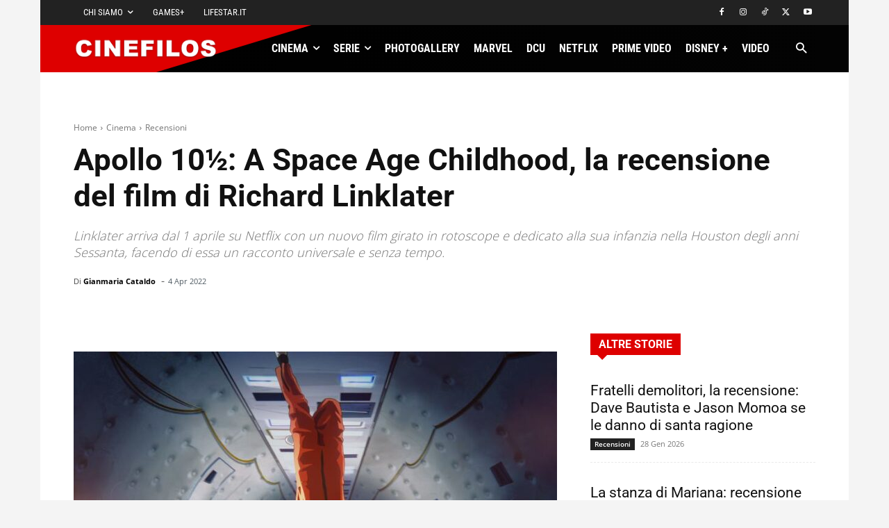

--- FILE ---
content_type: application/javascript
request_url: https://assets.evolutionadv.it/cinefilos_it/cinefilos_it.new.js
body_size: 3967
content:
window.optiload = window.optiload || {};
optiload.cmd = optiload.cmd || [];

window.googletag = window.googletag || {};
googletag.cmd = googletag.cmd || [];

window.evopbjs = window.evopbjs || {};
evopbjs.que = evopbjs.que || [];

googletag.cmd.push(function() {
	googletag.pubads().enableSingleRequest();
	googletag.pubads().disableInitialLoad();
	googletag.pubads().collapseEmptyDivs(true, true);
	googletag.enableServices();
});

(function() {
	var s = document.createElement('script');
	s.async = true;
	s.type = 'text/javascript';
	s.src = 'https://assets.evolutionadv.it/optiload/4.x.x/optiload.min.js';
	var node = document.getElementsByTagName('script')[0];
	//@ts-ignore
	node.parentNode.insertBefore(s, node);
})();

//CONFIG
optiload.cmd.push(function() {
	optiload.config.amazon_bid = false;
	optiload.config.domain = 'cinefilos.it';
	optiload.config.cmp_type = 'publisher';
	optiload.config.cmp_accept_on_scroll = false;
	optiload.config.cmp_privacy_url = 'https://www.cinefilos.it/redazione/privacy-e-cookie-policy';
	optiload.config.intext_container = '.td-post-content';
	optiload.config.intext_limit = 70;
	optiload.config.sellerid = 'PUB46';  // siteId: 92
	optiload.config.noAdvList = ['/photogallery-2/24-striptease-che-hanno-fatto-la-storia-foto-237214', '/serietv/van-helsing-2-teaser-trailer-ufficiale-104318', '/photogallery-2/zack-snyders-justice-league-10-momenti-piu-emozionanti-488063', '/serietv/aspettando-gomorra-5-i-momenti-piu-significativi-della-serie-sky-original-209823'];
    optiload.config.adnami = true;

});

//CONFIG CONTENT REVOLUTION
var contentRevolutionConfig = {
	evoFirstArticle: '.td-post-content',
	evoUAPublisherGA4: 'G-VP582Y2WNK',
	//evoUAPublisher: '',
	optiscrollAdunitId: 50,
	cssUrl: 'https://assets.evolutionadv.it/cinefilos_it/optiscroll.css',
	siteCod: 'cinefilos.it',
	insertIntext: true,
	atfSelector				:	'.evostep>.evo-articolo-spons-text p:nth-of-type(1)',
	atfAdunitId				:	12,
	intextAdunitId	        :   12,
	insertIntoPromo: false,
	refreshSidebarSticky: false,
	refreshFloorad: false,
	refreshSkin: false,
};

function startContentRevolution() {
	//############## CONTENT REVOLUTION ##########
	//load content revolution conditions (only starts on posts page, varibles for feeds...)
	if (window.top.optiload.$('body', document.top).hasClass('single-post')) {
		//content revolution start
		var s = document.createElement('script');
		s.type = 'text/javascript';
		s.src = 'https://assets.evolutionadv.it/content-revolution.js';
		var node = document.getElementsByTagName('script')[0];
		//@ts-ignore
		node.parentNode.insertBefore(s, node);
	}
	//############## CONTENT REVOLUTION ##########
}

//UNITS
optiload.cmd.push(function() {
	var adUnits = [];

	adUnits[0] = {
		name: '/5966054,55681924/Cinefilos/Cinefilos_masthead',
		sizes: [
			[728, 90],
			[970, 90],
			[970, 250],
		],
		isMasthead: true,
		lazy: false,
		
		mappings: {
			desktop: [
				[728, 90],
				[970, 90],
				[970, 250],
			],
		},
		pb: 'pb_970x250',
		hb: {
			sizes: [
				[970, 250],
				[728, 90],
			],
			bids: [
				{
					bidder: 'adform',
					params: { mid: '626832' },
				},
				{
					bidder: 'appnexusAst',
					params: { placementId: '14488490' },
				},
				{
					bidder: 'ix',
					params: {
						siteId: '357035',
						size: [970, 250],
					},
				},
				{
					bidder: 'ix',
					params: {
						siteId: '357035',
						size: [728, 90],
					},
				},
				{
					bidder: 'openx',
					params: { unit: '540500524', delDomain: 'evolution-d.openx.net' },
				},
				{
					bidder: 'rubicon',
					params: { accountId: '17322', siteId: '229496', zoneId: '1136278', sizes: [2, 55, 57] },
				},
				{
        	  		bidder: 'sparteo',
              	 	params: {
                	networkId: 'dac2388a-f26e-4786-bc82-cc512e95fe9d',
            	}
            	},
				{
					bidder: 'smartadserver',
					params: { siteId: 275168, domain: 'https://prg.smartadserver.com', pageId: 1023302, formatId: 58989 },
				},
			],
		},
	};

	adUnits[1] = {
		name: '/5966054,55681924/Cinefilos/Cinefilos_ATF',
		sizes: [[300, 250], 'fluid', [336, 280]],
		lazy: false,
		
		mappings: {
			desktop: [[300, 250], 'fluid', [336, 280]],
			mobile: [[300, 250], 'fluid'],
		},
		pb: 'pb_300x250',
		pbmobile: 'pb_300x250',
		hb: {
			sizes: [[300, 250]],
			bids: [
				{
					bidder: 'adform',
					params: { mid: '626826' },
				},
				{
					bidder: 'appnexusAst',
					params: { placementId: '14488496' },
				},
				{
					bidder: 'ix',
					params: {
						siteId: '358160',
						size: [300, 250],
					},
				},
				{
					bidder: 'openx',
					params: { unit: '540500516', delDomain: 'evolution-d.openx.net' },
				},
				{
					bidder: 'rubicon',
					params: { accountId: '17322', siteId: '229496', zoneId: '1136268', sizes: [15] },
				},
				{
        	  		bidder: 'sparteo',
              	 	params: {
                	networkId: 'dac2388a-f26e-4786-bc82-cc512e95fe9d',
            	}
            	},
				{
					bidder: 'smartadserver',
					params: { siteId: 275168, domain: 'https://prg.smartadserver.com', pageId: 1023302, formatId: 58998 },
				},
			],
		},
		hbmobile: {
			sizes: [[300, 250]],
			bids: [
				{
					bidder: 'adform',
					params: { mid: '626826' },
				},
				{
					bidder: 'appnexusAst',
					params: { placementId: '14488496' },
				},
				{
					bidder: 'ix',
					params: {
						siteId: '358160',
						size: [300, 250],
					},
				},
				{
					bidder: 'openx',
					params: { unit: '540500516', delDomain: 'evolution-d.openx.net' },
				},
				{
					bidder: 'rubicon',
					params: { accountId: '17322', siteId: '229498', zoneId: '1136284', sizes: [15] },
				},
				{
        	  		bidder: 'sparteo',
              	 	params: {
                	networkId: 'dac2388a-f26e-4786-bc82-cc512e95fe9d',
            	}
            	},
				{
					bidder: 'smartadserver',
					params: { siteId: 275168, domain: 'https://prg.smartadserver.com', pageId: 1023302, formatId: 58999 },
				},
			],
		},
	};

	adUnits[2] = {
		name: '/5966054,55681924/Cinefilos/Cinefilos_intext',
		sizes: [[300, 250], 'fluid', [320, 480], [336, 280], [580, 280]],
		isIntext: false, //(optiload.fn.isMobile() || (window.location.href.indexOf('/serie/') === -1 && window.location.href.indexOf('/film/') === -1)) ? true : false,
		advanced: {
			mode: 'advanced',
			filter: function (x) {
				return optiload.$(x).next().find('.storiya-widget').length === 0 && optiload.$(x).next().find('#ENGAGEYA_WIDGET_162518').length === 0 && optiload.$(x).next().find('#ENGAGEYA_WIDGET_145752').length === 0;		
			},
			btf_wordcount: 30, //default 0
		},
		lazy: true,
		
		mappings: {
			desktop: [[300, 250], 'fluid', [336, 280], [580, 280]],
			mobile: [[300, 250], 'fluid', [320, 480]],
		},
		pb: 'pb_300x250',
		pbmobile: 'pb_300x250',
		hb: {
			sizes: [[300, 250]],
			bids: [
				{
					bidder: 'adform',
					params: { mid: '626831' },
				},
				{
					bidder: 'appnexusAst',
					params: { placementId: '14488506' },
				},
				{
					bidder: 'ix',
					params: {
						siteId: '358162',
						size: [300, 250],
					},
				},
				{
					bidder: 'openx',
					params: { unit: '540500523', delDomain: 'evolution-d.openx.net' },
				},
				{
					bidder: 'rubicon',
					params: { accountId: '17322', siteId: '229496', zoneId: '1136276', sizes: [15] },
				},
				{
        	  		bidder: 'sparteo',
              	 	params: {
                	networkId: 'dac2388a-f26e-4786-bc82-cc512e95fe9d',
            	}
            	},
				{
					bidder: 'smartadserver',
					params: { siteId: 275168, domain: 'https://prg.smartadserver.com', pageId: 1023302, formatId: 58993 },
				},
			],
		},
		hbmobile: {
			sizes: [[300, 250]],
			bids: [
				{
					bidder: 'adform',
					params: { mid: '626831' },
				},
				{
					bidder: 'appnexusAst',
					params: { placementId: '14488506' },
				},
				{
					bidder: 'ix',
					params: {
						siteId: '358162',
						size: [300, 250],
					},
				},
				// {
				// 	bidder: 'ix',
				// 	params: {
				// 		siteId: '358162',
				// 		size: [320, 480]
				// 	}
				// },
				{
					bidder: 'openx',
					params: { unit: '540500523', delDomain: 'evolution-d.openx.net' },
				},
				{
					bidder: 'rubicon',
					params: { accountId: '17322', siteId: '229498', zoneId: '1136290', sizes: [15] },
				},
				{
        	  		bidder: 'sparteo',
              	 	params: {
                	networkId: 'dac2388a-f26e-4786-bc82-cc512e95fe9d',
            	}
            	},
				{
					bidder: 'smartadserver',
					params: { siteId: 275168, domain: 'https://prg.smartadserver.com', pageId: 1023302, formatId: 58994 },
				},
			
			],
		},
	};

	adUnits[3] = {
		name: '/5966054,55681924/Cinefilos/Cinefilos_BTF',
		sizes: [[300, 250], 'fluid'],
		lazy: true,
		
		mappings: {
			desktop: [[300, 250], 'fluid'],
			mobile: [[300, 250], 'fluid'],
		},
		pb: 'pb_300x250',
		pbmobile: 'pb_300x250',
		hb: {
			sizes: [[300, 250]],
			bids: [
				{
					bidder: 'adform',
					params: { mid: '626828' },
				},
				{
					bidder: 'appnexusAst',
					params: { placementId: '14488507' },
				},
				{
					bidder: 'ix',
					params: {
						siteId: '358164',
						size: [300, 250],
					},
				},
				{
					bidder: 'openx',
					params: { unit: '540500517', delDomain: 'evolution-d.openx.net' },
				},
				{
					bidder: 'rubicon',
					params: { accountId: '17322', siteId: '229496', zoneId: '1136270', sizes: [15] },
				},
				{
        	  		bidder: 'sparteo',
              	 	params: {
                	networkId: 'dac2388a-f26e-4786-bc82-cc512e95fe9d',
            	}
            	},
				{
					bidder: 'smartadserver',
					params: { siteId: 275168, domain: 'https://prg.smartadserver.com', pageId: 1023302, formatId: 59000 },
				},
			],
		},
		hbmobile: {
			sizes: [[300, 250]],
			bids: [
				{
					bidder: 'adform',
					params: { mid: '626828' },
				},
				{
					bidder: 'appnexusAst',
					params: { placementId: '14488507' },
				},
				{
					bidder: 'ix',
					params: {
						siteId: '358164',
						size: [300, 250],
					},
				},
				{
					bidder: 'openx',
					params: { unit: '540500517', delDomain: 'evolution-d.openx.net' },
				},
				{
					bidder: 'rubicon',
					params: { accountId: '17322', siteId: '229498', zoneId: '1136286', sizes: [15] },
				},
				{
        	  		bidder: 'sparteo',
              	 	params: {
                	networkId: 'dac2388a-f26e-4786-bc82-cc512e95fe9d',
            	}
            	},
				{
					bidder: 'smartadserver',
					params: { siteId: 275168, domain: 'https://prg.smartadserver.com', pageId: 1023302, formatId: 59001 },
				},
			],
		},
	};

	adUnits[4] = {
		name: '/5966054,55681924/Cinefilos/Cinefilos_sidebarTop',
		sizes: [[300, 250]],
		lazy: optiload.fn.isMobile(),
		mappings: {
			desktop: [[300, 250]],
			mobile: [[300, 250]],
		},
		pb: 'pb_300x250',
		pbmobile: 'pb_300x250',
		hb: {
			sizes: [[300, 250]],
			bids: [
				{
					bidder: 'adform',
					params: { mid: '626836' },
				},
				{
					bidder: 'appnexusAst',
					params: { placementId: '14488524' },
				},
				{
					bidder: 'ix',
					params: {
						siteId: '358166',
						size: [300, 250],
					},
				},
				{
					bidder: 'openx',
					params: { unit: '540500526', delDomain: 'evolution-d.openx.net' },
				},
				{
					bidder: 'rubicon',
					params: { accountId: '17322', siteId: '229496', zoneId: '1136282', sizes: [15] },
				},
				{
        	  		bidder: 'sparteo',
              	 	params: {
                	networkId: 'dac2388a-f26e-4786-bc82-cc512e95fe9d',
            	}
            	},
				{
					bidder: 'smartadserver',
					params: { siteId: 275168, domain: 'https://prg.smartadserver.com', pageId: 1023302, formatId: 58998 },
				},
			],
		},
		hbmobile: {
			sizes: [[300, 250]],
			bids: [
				{
					bidder: 'adform',
					params: { mid: '626836' },
				},
				{
					bidder: 'appnexusAst',
					params: { placementId: '14488524' },
				},
				{
					bidder: 'ix',
					params: {
						siteId: '358166',
						size: [300, 250],
					},
				},
				{
					bidder: 'openx',
					params: { unit: '540500526', delDomain: 'evolution-d.openx.net' },
				},
				{
					bidder: 'rubicon',
					params: { accountId: '17322', siteId: '229498', zoneId: '1136294', sizes: [15] },
				},
				{
        	  		bidder: 'sparteo',
              	 	params: {
                	networkId: 'dac2388a-f26e-4786-bc82-cc512e95fe9d',
            	}
            	},
				{
					bidder: 'smartadserver',
					params: { siteId: 275168, domain: 'https://prg.smartadserver.com', pageId: 1023302, formatId: 58999 },
				},
			],
		},
	};

	adUnits[5] = {
		name: '/5966054,55681924/Cinefilos/Cinefilos_sidebarSticky',
		sizes: [
			[300, 250],
			[160, 600],
			[300, 600],
		],
		lazy: optiload.fn.isMobile(),
		
		mappings: {
			desktop: [
				[300, 250],
				[160, 600],
				[300, 600],
			],
			mobile: [[300, 250]],
		},
		pb: 'pb_300x250',
		pbmobile: 'pb_300x250',
		hb: {
			sizes: [
				[300, 250],
				[300, 600],
			],
			bids: [
				{
					bidder: 'adform',
					params: { mid: '626834' },
				},
				{
					bidder: 'appnexusAst',
					params: { placementId: '14488521' },
				},
				{
					bidder: 'ix',
					params: {
						siteId: '358167',
						size: [300, 250],
					},
				},
				{
					bidder: 'ix',
					params: {
						siteId: '358167',
						size: [300, 600],
					},
				},
				{
					bidder: 'openx',
					params: { unit: '540500525', delDomain: 'evolution-d.openx.net' },
				},
				{
					bidder: 'rubicon',
					params: { accountId: '17322', siteId: '229496', zoneId: '1136280', sizes: [9, 10, 15] },
				},
				{
        	  		bidder: 'sparteo',
              	 	params: {
                	networkId: 'dac2388a-f26e-4786-bc82-cc512e95fe9d',
            	}
            	},
				{
					bidder: 'smartadserver',
					params: { siteId: 275168, domain: 'https://prg.smartadserver.com', pageId: 1023302, formatId: 58995 },
				},
			],
		},
		hbmobile: {
			sizes: [[300, 250]],
			bids: [
				{
					bidder: 'adform',
					params: { mid: '626834' },
				},
				{
					bidder: 'appnexusAst',
					params: { placementId: '14488521' },
				},
				{
					bidder: 'ix',
					params: {
						siteId: '358167',
						size: [300, 250],
					},
				},
				{
					bidder: 'openx',
					params: { unit: '540500525', delDomain: 'evolution-d.openx.net' },
				},
				{
					bidder: 'rubicon',
					params: { accountId: '17322', siteId: '229498', zoneId: '1136292', sizes: [15] },
				},
				{
        	  		bidder: 'sparteo',
              	 	params: {
                	networkId: 'dac2388a-f26e-4786-bc82-cc512e95fe9d',
            	}
            	},
				{
					bidder: 'smartadserver',
					params: { siteId: 275168, domain: 'https://prg.smartadserver.com', pageId: 1023302, formatId: 58994 },
				},
			],
		},
	};

	adUnits[6] = {
		name: '/5966054,55681924/Cinefilos/Cinefilos_floorad',
		sizes: [
			[970, 90],
			[728, 90],
			[300, 100],
			[320, 100],
			[1, 1],
			[1, 4],
			[1280, 100],
		],
		isFloorad: false,
		
		offset: 0,
		interval: 60,
		mappings: {
			desktop: [
				[970, 90],
				[728, 90],
				[1, 1],
				[1, 4],
				[1280, 100],
			],
			mobile: [
				[300, 100],
				[320, 100],
				[1, 1],
				[1, 4],
			],
		},
		pb: 'pb_970x90',
		pbmobile: 'pb_320x100',
		hb: {
			sizes: [
				[728, 90],
				[970, 90],
			],
			bids: [
				{
					bidder: 'adform',
					params: { mid: '626829' },
				},
				{
					bidder: 'appnexusAst',
					params: { placementId: '14488515' },
				},
				{
					bidder: 'ix',
					params: {
						siteId: '358169',
						size: [728, 90],
					},
				},
				{
					bidder: 'ix',
					params: {
						siteId: '358169',
						size: [970, 90],
					},
				},
				{
					bidder: 'openx',
					params: { unit: '540500521', delDomain: 'evolution-d.openx.net' },
				},
				{
        	  		bidder: 'sparteo',
              	 	params: {
                	networkId: 'dac2388a-f26e-4786-bc82-cc512e95fe9d',
            	}
            	},
                {  
                        bidder: 'missena',  
                        params: {  apiKey: 'PA-27731477', placement: "footer", },
                },
				{
					bidder: 'rubicon',
					params: { accountId: '17322', siteId: '229496', zoneId: '1136274', sizes: [2, 55] },
				},
			],
		},
		hbmobile: {
			sizes: [
				[300, 100],
				[320, 100],
			],
			bids: [
				{
					bidder: 'adform',
					params: { mid: '626830' },
				},
				{
					bidder: 'appnexusAst',
					params: { placementId: '14488517' },
				},
				{
					bidder: 'ix',
					params: {
						siteId: '358169',
						size: [300, 100],
					},
				},
				{
					bidder: 'ix',
					params: {
						siteId: '358169',
						size: [320, 100],
					},
				},
				{
					bidder: 'openx',
					params: { unit: '540500521', delDomain: 'evolution-d.openx.net' },
				},
				{
        	  		bidder: 'sparteo',
              	 	params: {
                	networkId: 'dac2388a-f26e-4786-bc82-cc512e95fe9d',
            	}
            	},
                {  
                        bidder: 'missena',  
                        params: {  apiKey: 'PA-27731477', placement: "footer", },
                },
				{
					bidder: 'rubicon',
					params: { accountId: '17322', siteId: '229498', zoneId: '1136288', sizes: [19, 117] },
				},
			],
		},
	};

	adUnits[7] = {
		name: '/5966054,55681924/Cinefilos/Cinefilos_skin',
		sizes: [
			[1, 1],
			[1, 3],
			[1800, 1000],
			[1800, 900],
		],
		mappings: {
			desktop: [
				[1, 1],
				[1, 3],
				[1800, 1000],
				[1800, 900],
			],
			mobile: [
				[1, 1],
				[1, 3],
			],
		},
		isSkin: false,
		hb: {
			sizes: [
				[1, 1],
				[1800, 1000],
				[1800, 900],
			],
			bids: [
				{
					bidder: 'rubicon',
					params: { accountId: '17322', siteId: '229496', zoneId: '1457180', sizes: [68] },
				},
				{
					bidder: 'appnexusAst',
					params: { placementId: '15027968' },
				},
				{
					bidder: "pubmatic",
					params: {
						publisherId: "156394",
						adSlot: "4669481"
					}
				},
			],
		},
		hbmobile: {},
	};

	adUnits[11] = {
		name: '/5966054,55681924/Cinefilos/Cinefilos_interstitial_crevo',
		isInterstitial:true,
        sizes: [[1, 7],[300, 250], [640, 250], [336, 250], [336, 280], [320, 480], [640, 480], [600, 250], [480, 320]],
        mappings: {
            desktop: [[1, 7],[300, 250], [640, 250], [336, 250], [336, 280], [320, 480], [640, 480], [600, 250], [480, 320]],
            mobile: [[1, 7],[300, 250], [336, 250], [336, 280], [320, 480] ]
        },
        hb: {},
        hbmobile: {}
	};

	adUnits[12] = {
		name: '/5966054,55681924/Cinefilos/Cinefilos_intext_content_revolution',
		sizes: [[300, 250], 'fluid', [320, 480], [336, 280], [580, 280]],
		advanced: {
			mode: 'advanced',
			filter: '.storiya-widget',
			btf_wordcount: 30, //default 0
		},
		lazy: true,
		mappings: {
			desktop: [[300, 250], 'fluid', [336, 280], [580, 280]],
			mobile: [[300, 250], 'fluid', [320, 480]],
		},
		pb: 'pb_300x250',
		pbmobile: 'pb_300x250',
		hb: {
			sizes: [[300, 250]],
			bids: [
				{
					bidder: 'adform',
					params: { mid: '626831' },
				},
				{
					bidder: 'appnexusAst',
					params: { placementId: '14488506' },
				},
				{
					bidder: 'ix',
					params: {
						siteId: '358162',
						size: [300, 250],
					},
				},
				{
					bidder: 'openx',
					params: { unit: '540500523', delDomain: 'evolution-d.openx.net' },
				},
				{
					bidder: 'rubicon',
					params: { accountId: '17322', siteId: '229496', zoneId: '1136276', sizes: [15] },
				},
				{
        	  		bidder: 'sparteo',
              	 	params: {
                	networkId: 'dac2388a-f26e-4786-bc82-cc512e95fe9d',
            	}
            	},
				{
					bidder: 'smartadserver',
					params: { siteId: 275168, domain: 'https://prg.smartadserver.com', pageId: 1023302, formatId: 58993 },
				},
			],
		},
		hbmobile: {
			sizes: [[300, 250]],
			bids: [
				{
					bidder: 'adform',
					params: { mid: '626831' },
				},
				{
					bidder: 'appnexusAst',
					params: { placementId: '14488506' },
				},
				{
					bidder: 'ix',
					params: {
						siteId: '358162',
						size: [300, 250],
					},
				},
				{
					bidder: 'openx',
					params: { unit: '540500523', delDomain: 'evolution-d.openx.net' },
				},
				{
					bidder: 'rubicon',
					params: { accountId: '17322', siteId: '229498', zoneId: '1136290', sizes: [15] },
				},
				{
        	  		bidder: 'sparteo',
              	 	params: {
                	networkId: 'dac2388a-f26e-4786-bc82-cc512e95fe9d',
            	}
            	},
				{
					bidder: 'smartadserver',
					params: { siteId: 275168, domain: 'https://prg.smartadserver.com', pageId: 1023302, formatId: 58994 },
				},
				
			],
		},
	};

	adUnits[50] = {
		name: '/5966054,55681924/Cinefilos/Cinefilos_optiscroll_premium',
		sizes: [[1, 10]],
		offset: 600,
		lazy: true,
		mappings: {
			desktop: [[1, 10]],
			mobile: [[1, 10]],
		},
		hb: {},
		hbmobile: {},
	};

	optiload.config.adunits = adUnits;
	optiload.enable();
});

optiload.cmd.push(function() {
	optiload.addEventListener('ready', function() {
		/*optiload.$('body').prepend('<div id="sas_82421"></div>');*/

		if (window.location.href.indexOf('/tutto-film/recensioni') == -1 && window.location.href.indexOf('/serie-tv/recensione') == -1) {
			/*
			startContentRevolution();

			window.top.optiload.$('body').on('evoContentRevolutionChangedUrl', function () {
				optiload.fn.loadInterstitial();
		    });
			*/
		}

		/*
		sas.cmd.push(function() {
			sas.setup({ networkid: 1933, domain: 'https://www8.smartadserver.com', async: true });
		});
		sas.cmd.push(function() {
			sas.call('std', {
				siteId: 275168, //
				pageId: 1023302, // Pagina : Cinefilos.it/general
				formatId: 82421, // Formato : Interstitial 1x1
				target: '', // Targeting
			});
		});

		optiload.$('body').prepend('\
		<nosc' + 'ript>\
        <a href="https://www8.smartadserver.com/ac?jump=1&nwid=1933&siteid=275168&pgname=general&fmtid=82421&visit=m&tmstp=[timestamp]&out=nonrich" target="_blank">\
		<img src="https://www8.smartadserver.com/ac?out=nonrich&nwid=1933&siteid=275168&pgname=general&fmtid=82421&visit=m&tmstp=[timestamp]" border="0" alt="" />\
			</a>\
		</nosc' + 'ript>');
		*/

		//ADSENSE
		/*(function() {
			var k = document.createElement('script'),
				el = document.getElementsByTagName('script')[0];
			k.async = true;
			k.setAttribute('type', 'text/javascript');
			k.setAttribute('data-ad-client', 'ca-pub-8945354104464549');
			k.src = 'https://pagead2.googlesyndication.com/pagead/js/adsbygoogle.js';
			el.parentNode.insertBefore(k, el);
		})();*/

	
		optiload.fn.loadComscore();
		optiload.fn.standardConfig();
		optiload.fn.utils.loadJs('https://assets.evolutionadv.it/cinefilos_it/video.js');

		

	});
});

/*
if(window.location.pathname !== '/photogallery-2/24-striptease-che-hanno-fatto-la-storia-foto-237214') {

	var gptadslots = [];
	var googletag = googletag || {cmd:[]};

	var b4u_slot1;
	var b4u_slot2;

	googletag.cmd.push(function() {
	    //Adslot 1 declaration
		b4u_slot1 =  googletag.defineSlot('/5966054,55681924/Cinefilos/Cinefilos_b4u_video_desktop', [[1,1]], 'div-gpt-ad-7295609-1')
	                             .addService(googletag.pubads());
	    //Adslot 2 declaration
	    b4u_slot2 = googletag.defineSlot('/5966054,55681924/Cinefilos/Cinefilos_b4u_video_mobile', [[1,1]], 'div-gpt-ad-7295609-2')
	                             .addService(googletag.pubads());

	    googletag.pubads().enableSingleRequest();
	    googletag.enableServices();
	});

	(function(h,o,t,j,a,r){
	    h.hj=h.hj||function(){(h.hj.q=h.hj.q||[]).push(arguments)};
	    h._hjSettings={hjid:1187813,hjsv:6};
	    a=o.getElementsByTagName('head')[0];
	    r=o.createElement('script');r.async=1;
	    r.src=t+h._hjSettings.hjid+j+h._hjSettings.hjsv;
	    a.appendChild(r);
	})(window,document,'https://static.hotjar.com/c/hotjar-','.js?sv=');

}
*/



function renderMissingSlots() {
    optiload.addSlots(optiload.$(".gptslot"));
}
